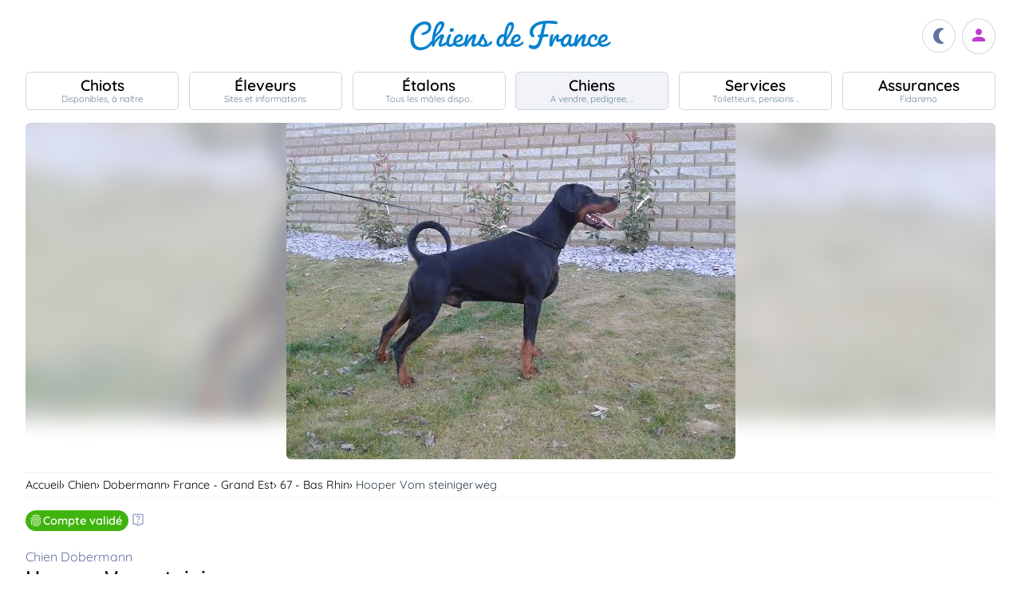

--- FILE ---
content_type: text/html; charset=UTF-8
request_url: https://www.chiens-de-france.com/chien/899385
body_size: 6362
content:
<!DOCTYPE html><html lang="fr"><head>
<link rel="dns-prefetch" href="//chiens-de-france.com">
<link rel="dns-prefetch" href="//www.googletagmanager.com">
<link rel="dns-prefetch" href="//pagead2.googlesyndication.com">
<link rel="dns-prefetch" href="//www.chiens-de-france.com">
<link rel="dns-prefetch" href="//www.chiens-de-france.comphoto">
<link rel="dns-prefetch" href="//schema.org">
<link rel="dns-prefetch" href="//www.w3.org">
<link rel="dns-prefetch" href="//steinigerweg.chiens-de-france.com">
<link rel="dns-prefetch" href="//agriculture.gouv.fr">
<link rel="dns-prefetch" href="//www.chiots-de-france.com"><script> window.googletag = window.googletag || { cmd: [] }; googletag.cmd.push(function () { googletag.pubads().set("page_url", "http://chiens-de-france.com "); }); </script><script async src="https://www.googletagmanager.com/gtag/js?id=UA-4102505-1" defer></script><script> window.dataLayer = window.dataLayer || []; function gtag(){dataLayer.push(arguments);} gtag('js', new Date()); gtag('config', 'UA-4102505-1', { 'anonymize_ip': true }); gtag('config', 'UA-4102505-10', { 'anonymize_ip': true }); gtag('config', 'G-LN6X65ZMEH');</script><script async src="https://pagead2.googlesyndication.com/pagead/js/adsbygoogle.js?client=ca-pub-3149658572215496" crossorigin="anonymous" defer></script><meta charset="utf-8"><meta name="viewport" content="initial-scale=1.0"><meta name="description" content=" Chien de race Dobermann Hooper Vom steinigerweg. Description détaillée, photos, pedigree, prix, toutes les informations sont sur Chiens de France "/><meta name="Author" content="Chiens-de-France" /><meta name="Copyright" content="Chiens-de-France" /><meta name="apple-mobile-web-app-capable" content="yes"><meta property="og:type" content="article" /><meta property="og:url" content="https://www.chiens-de-france.com/chien/899385" /><meta property="og:title" content="Chien Dobermann Hooper Vom steinigerweg" /><meta property="og:image" content="https://www.chiens-de-france.com//photo/chiens/2014_10/chiens-Dobermann-309e63cf-8f3d-ff44-f18d-38cc41d26ffe.jpg" /><link rel="shortcut icon" type="image/x-icon" href="/favicon.ico"><script src="https://www.chiens-de-france.com/inc/js/app.js?a" defer></script><script defer src="/inc/vendors/uikit/js/uikit-core.min.js"></script><script defer src="/inc/vendors/uikit/js/components/lightbox.min.js"></script><script defer src="/inc/js/share.js"></script><link rel="preload" href="https://www.chiens-de-france.com/inc/fonts/quicksand-v22-latin-regular.woff" as="font" type="font/woff2" crossorigin><link rel="preload" href="https://www.chiens-de-france.com/inc/fonts/quicksand-v22-latin-regular.woff2" as="font" type="font/woff2" crossorigin><link rel="preload" href="https://www.chiens-de-france.com/inc/fonts/Marianne-Regular.woff" as="font" type="font/woff2" crossorigin><link rel="preload" href="https://www.chiens-de-france.com/inc/fonts/Marianne-Regular.woff2" as="font" type="font/woff2" crossorigin><link rel="preload" href="https://www.chiens-de-france.com/inc/fonts/materialicons/flUhRq6tzZclQEJ-Vdg-IuiaDsNc.woff2" as="font" type="font/woff2" crossorigin><link href="https://www.chiens-de-france.com/inc/css/v5-style.css?v1.2.66" rel="stylesheet" type="text/css" ><link rel="stylesheet" type="text/css" href="https://www.chiens-de-france.com/inc/css/v5-fiche-chiots.css?v1.2.66"><link rel='stylesheet' type='text/css' href='/inc/css/v5-icones.css?05122023'><link rel="stylesheet" type='text/css' href="/inc/vendors/light/css/uikit.min.css?05122023" /><title> Chien Dobermann Hooper Vom steinigerweg </title>
<style>.page_speed_1529975825{ background-image: url('https://www.chiens-de-france.com//photo/chiens/2014_10/chiens-Dobermann-309e63cf-8f3d-ff44-f18d-38cc41d26ffe.jpg') } .page_speed_301221806{ display:block }</style>
</head><body><script> const sec = document.querySelector('body'); let darkMode = document.cookie.split('; ').find((e) => e.startsWith('darkMode=')); if(!darkMode) { document.cookie = "darkMode=false; path=/"; }else{ if(darkMode.split("=")[1] == "true") sec.classList.add('dark'); }</script><header><div class="nav-mobile-l"></div><div class="logcdf"><a href="https://www.chiens-de-france.com" title="Chiens de France" class="chiensdefrance"></a></div><div class="nav-mobile-r" role="navigation"><div class="fast-dark toggle"><span class="material-icons"></span></div><div class="fast-account"><a href="https://www.chiens-de-france.com/eleveurs/identifier" title="Se connecter à l&#039;admin des éleveurs ou création de compte"><span class="material-icons"></span></a></div><div class="fast-hamb" onclick="openNav()"><span class="material-icons"></span></div></div><div id="nav-mob" class="bout-gal"><div class="nav-mobile-cont"><div class="nav-mobile-top"><div class="nav-mobile-l"><a href="https://www.chiens-de-france.com" title="Retour à l'accueil" class="fast-home"><span class="material-icons"></span></a></div><a href="https://www.chiens-de-france.com" title="Chiens de France, site reférence des chiots et chiens de race" class="chiensdefrance"></a><div class="nav-mobile-r"><div class="fast-dark toggle"><span class="material-icons"></span></div><a href="javascript:void(0)" class="fast-close" onclick="closeNav()"><span class="material-icons"></span></a></div></div><div class="nav-mobile "><a href="https://www.chiens-de-france.com/chiots" class="chiots" title="Chiots inscrits au livre des origines Français (LOF) à vendre"><span>Chiots</span><span>Disponibles, à naître</span></a><a href="https://www.chiens-de-france.com/eleveurs" class="eleveurs" title="Tous les éleveurs de chiens de France"><span>Éleveurs</span><span>Sites et informations</span></a><a href="https://www.chiens-de-france.com/etalons" class="etalons" title="Tous les étalons disponibles sur chiens-de-france.com"><span>Étalons</span><span>Tous les mâles dispo..</span></a><a href="https://www.chiens-de-france.com/chiens" class="chiens" title="Les chiens de race"><span>Chiens</span><span>A vendre, pedigree, ..</span></a><a href="https://www.chiens-de-france.com/services" class="services" title="Pensions, toiletteurs, dresseurs... Retrouvez tous les sevices autour du chien"><span>Services</span><span>Toiletteurs, pensions ..</span></a><a href="https://www.chiens-de-france.com/fidanimo" class="services" title="Fidanimo votre assurance santé animale"><span>Assurances</span><span>Fidanimo</span></a><a href="https://www.chiens-de-france.com/eleveurs/identifier" class="connexion" title="Se connecter à l&#039;admin des éleveurs ou création de compte"><span>Connexion</span><span>Ou créez votre compte</span><span></span></a></div><a class="ad-purina" href="https://www.chiens-de-france.com/purina/produit" title="Club Purina Proplan"></a></div></div><script> function openNav() { document.getElementById("nav-mob").style.width = "100%"; } function closeNav() { document.getElementById("nav-mob").style.width = "0%"; } </script></header><nav><a href="https://www.chiens-de-france.com/chiots" class="chiots " title="Chiots inscrits au livre des origines Français (LOF) à vendre"><span>Chiots</span><span>Disponibles, à naître</span></a><a href="https://www.chiens-de-france.com/eleveurs" class="eleveurs " title="Tous les éleveurs de chiens de France"><span>Éleveurs</span><span>Sites et informations</span></a><a href="https://www.chiens-de-france.com/etalons" class="etalons " title="Tous les étalons disponibles sur chiens-de-france.com"><span>Étalons</span><span>Tous les mâles dispo..</span></a><a href="https://www.chiens-de-france.com/chiens" class="chiens actif " title="Les chiens de race"><span>Chiens</span><span>A vendre, pedigree, ..</span></a><a href="https://www.chiens-de-france.com/services" class="services " title="Pensions, toiletteurs, dresseurs... Retrouvez tous les sevices autour du chien"><span>Services</span><span>Toiletteurs, pensions ..</span></a><a href="https://www.chiens-de-france.com/fidanimo" class="assurance " title="Fidanimo votre assurance santé animale"><span>Assurances</span><span>Fidanimo</span></a><a href="https://www.chiens-de-france.com/eleveurs/identifier" class="connexion " title="Se connecter à l&#039;admin des éleveurs ou création de compte"><span>Connexion</span><span>Ou créez votre compte</span><span class="ic-con"><span class="material-icons"></span></span></a></nav><div class="content"><section class="glob "><div class="gal gal-0" uk-lightbox="animation: slide"><div class="gal-bg page_speed_1529975825"></div><img class="gal-only" src="https://www.chiens-de-france.com//photo/chiens/2014_10/chiens-Dobermann-309e63cf-8f3d-ff44-f18d-38cc41d26ffe.jpg" alt="Publication : Vom steinigerweg " loading="lazy"></div><ol id="breadcrumb" itemscope itemtype="https://schema.org/BreadcrumbList"><li itemprop="itemListElement" itemscope itemtype="https://schema.org/ListItem"><a itemprop="item" href="https://www.chiens-de-france.com"><span itemprop="name">Accueil</span></a><meta itemprop="position" content="1" /></li><li itemprop="itemListElement" itemscope itemtype="https://schema.org/ListItem"><a itemscope itemtype="https://schema.org/WebPage" itemprop="item" itemid="https://www.chiens-de-france.com/chiens" href="https://www.chiens-de-france.com/chiens"><span itemprop="name">chien</span></a><meta itemprop="position" content="2" /></li><li itemprop="itemListElement" itemscope itemtype="https://schema.org/ListItem"><a itemscope itemtype="https://schema.org/WebPage" itemprop="item" itemid="https://www.chiens-de-france.com/chiens/dobermann/france" href="https://www.chiens-de-france.com/chiens/dobermann/france"><span itemprop="name">Dobermann</span></a><meta itemprop="position" content="3" /></li><li itemprop="itemListElement" itemscope itemtype="https://schema.org/ListItem"><a itemscope itemtype="https://schema.org/WebPage" itemprop="item" itemid="https://www.chiens-de-france.com/chiens/dobermann/france/grand-est" href="https://www.chiens-de-france.com/chiens/dobermann/france/grand-est"><span itemprop="name">France - Grand Est</span></a><meta itemprop="position" content="4" /></li><li itemprop="itemListElement" itemscope itemtype="https://schema.org/ListItem"><a itemscope itemtype="https://schema.org/WebPage" itemprop="item" itemid="https://www.chiens-de-france.com/chiens/dobermann/france/grand-est?departement=67-bas-rhin" href="https://www.chiens-de-france.com/chiens/dobermann/france/grand-est?departement=67-bas-rhin"><span itemprop="name">67 - Bas Rhin</span></a><meta itemprop="position" content="5" /></li><li itemprop="itemListElement" itemscope itemtype="https://schema.org/ListItem"><span itemprop="name">Hooper Vom steinigerweg</span><meta itemprop="position" content="6" /></li></ol><div class="fiche"><div class="labeliflex"><script>window.addEventListener('load',(e) => { for(el of document.querySelectorAll(".ob_link")){ el.addEventListener("click",(ev) => { if(ev.currentTarget.dataset.l){ window.location.href = atob(ev.currentTarget.dataset.l); } }); };});</script><span class=" ob_link annonce-validee" title="Compte validé" data-l="aHR0cHM6Ly93d3cuY2hpZW5zLWRlLWZyYW5jZS5jb20vbGFiZWw=" ><svg xmlns="http://www.w3.org/2000/svg" viewBox="0 -960 960 960"><path d="M130-574q-7-5-8.5-12.5T126-602q62-85 155.5-132T481-781q106 0 200 45.5T838-604q7 9 4.5 16t-8.5 12q-6 5-14 4.5t-14-8.5q-55-78-141.5-119.5T481-741q-97 0-182 41.5T158-580q-6 9-14 10t-14-4ZM594-81q-104-26-170-103.5T358-374q0-50 36-84t87-34q51 0 87 34t36 84q0 33 25 55.5t59 22.5q34 0 58-22.5t24-55.5q0-116-85-195t-203-79q-118 0-203 79t-85 194q0 24 4.5 60t21.5 84q3 9-.5 16T208-205q-8 3-15.5-.5T182-217q-15-39-21.5-77.5T154-374q0-133 96.5-223T481-687q135 0 232 90t97 223q0 50-35.5 83.5T688-257q-51 0-87.5-33.5T564-374q0-33-24.5-55.5T481-452q-34 0-58.5 22.5T398-374q0 97 57.5 162T604-121q9 3 12 10t1 15q-2 7-8 12t-15 3ZM260-783q-8 5-16 2.5T232-791q-4-8-2-14.5t10-11.5q56-30 117-46t124-16q64 0 125 15.5T724-819q9 5 10.5 12t-1.5 14q-3 7-10 11t-17-1q-53-27-109.5-41.5T481-839q-58 0-114 13.5T260-783ZM378-95q-59-62-90.5-126.5T256-374q0-91 66-153.5T481-590q93 0 160 62.5T708-374q0 9-5.5 14.5T688-354q-8 0-14-5.5t-6-14.5q0-75-55.5-125.5T481-550q-76 0-130.5 50.5T296-374q0 81 28 137.5T406-123q6 6 6 14t-6 14q-6 6-14 6t-14-6Zm302-68q-89 0-154.5-60T460-374q0-8 5.5-14t14.5-6q9 0 14.5 6t5.5 14q0 75 54 123t126 48q6 0 17-1t23-3q9-2 15.5 2.5T744-191q2 8-3 14t-13 8q-18 5-31.5 5.5t-16.5.5Z" /></svg><span>Compte validé</span></span><span class=" ob_link " title="En savoir plus sur les labels" data-l="aHR0cHM6Ly93d3cuY2hpZW5zLWRlLWZyYW5jZS5jb20vbGFiZWw=" ><span class="labeliflex-savoir"><svg xmlns="http://www.w3.org/2000/svg" height="24" viewBox="0 -960 960 960" width="24"><path d="M476-280q21 0 35.5-14.5T526-330q0-21-14.5-35.5T476-380q-21 0-35.5 14.5T426-330q0 21 14.5 35.5T476-280Zm-36-154h74q0-17 1.5-29t6.5-23q5-11 12.5-20.5T556-530q35-35 49.5-58.5T620-642q0-53-36-85.5T487-760q-55 0-93.5 27T340-658l66 26q7-27 28-43.5t49-16.5q27 0 45 14.5t18 38.5q0 17-11 36t-37 42q-17 14-27.5 27.5T453-505q-7 15-10 31.5t-3 39.5Zm40 394L360-160H200q-33 0-56.5-23.5T120-240v-560q0-33 23.5-56.5T200-880h560q33 0 56.5 23.5T840-800v560q0 33-23.5 56.5T760-160H600L480-40ZM200-240h192l88 88 88-88h192v-560H200v560Zm280-280Z" /></svg></span></span></div><div class="fiche-top"><div><h1 class="fiche-top-int spb "><span>Chien Dobermann</span> Hooper Vom steinigerweg <div class="mt-sm"><div class="list-etoile "><div class="star"><span></span></div><div class="star"><span></span></div><div class="star"><span></span></div><div class="star"><span></span></div><div class="star"><span></span></div></div></div></h1><a rel="noopener" href="https://steinigerweg.chiens-de-france.com/dobermann" target="_blank" class="fiche-mob-site-eleveur"><svg xmlns="http://www.w3.org/2000/svg" height="24" viewBox="0 -960 960 960" width="24"><path d="M200-120q-33 0-56.5-23.5T120-200v-560q0-33 23.5-56.5T200-840h280v80H200v560h560v-280h80v280q0 33-23.5 56.5T760-120H200Zm188-212-56-56 372-372H560v-80h280v280h-80v-144L388-332Z" /></svg> Vom steinigerweg </a></div></div><div class="fiche-box"><h2>Informations sur le chien</h2><ul class="liste-info-1"><li><div>Sexe</div><p>Mâle </p></li><li><div>Né le 19/07/2012</div><p>13 an et 6 mois</p></li><li><div>Puce </div><p>25O269 </p></li><li><div>Cotation</div><p>1 - Confirmé </p></li></ul></div><div class="fiche-box"><h2>Propriétaire et producteur</h2><ul class="liste-info-2"><li><div>Site du propriétaire et producteur</div><a rel="noopener" href="https://steinigerweg.chiens-de-france.com/dobermann" target="_blank" class="fichesite" title="Site du propriétaire"> Vom steinigerweg</a></li><li><div>Lieu</div><p>67 - Bas Rhin</p></li></ul></div><div class="fiche-box"><h2>Les parents</h2><div class="pedifich-flex"><div class="pedifich male"><div class="pedi-flx"><div class="type">Père</div><a class="img-p" href="https://www.chiens-de-france.com/chien/650917" title="CH. Destiny&#039;s phoenix Highway to hell"><img src="https://www.chiens-de-france.com//photo/chiens/2016_05/chiens-Dobermann-84db2134-4ca9-4cc4-7942-9b7673873554.jpg" alt="CH. Destiny&#039;s phoenix Highway to hell" loading="lazy" /></a><a class="" href="https://www.chiens-de-france.com/chien/650917" title="CH. Destiny&#039;s phoenix Highway to hell"><div class="nom">CH. Destiny&#039;s phoenix Highway to hell</div></a></div><div class="gpbox-arbo"><span></span></div><div class="gpbox"><span class=" ob_link gp" title="CH. Mitto Del nasi" data-l="aHR0cHM6Ly93d3cuY2hpZW5zLWRlLWZyYW5jZS5jb20vY2hpZW4vMzg3NTQ1L2FyY2hpdmU=" ><div class="gp-int">Grand père</div><div class="img-gp"><img src="https://www.chiens-de-france.com//photo/chiens/2009_06/chiens-Dobermann-ec8b4bb8-b63c-5cf4-e92a-8b46619315e9.jpg" alt="CH. Mitto Del nasi" loading="lazy" /></div><div class="img-int">CH. Mitto Del nasi</div></span><span class=" ob_link gp" title="CH. Hazy dream De grande vinko" data-l="aHR0cHM6Ly93d3cuY2hpZW5zLWRlLWZyYW5jZS5jb20vY2hpZW4vNjUwOTE4L2FyY2hpdmU=" ><div class="gp-int">Grand mère</div><div class="img-gp"><img src="https://www.chiens-de-france.com//photo/chiens/2011_06/chiens-Dobermann-c029f588-3dac-bda4-1d06-faf9842a4890.jpg" alt="CH. Hazy dream De grande vinko" loading="lazy" /></div><div class="img-int">CH. Hazy dream De grande vinko</div></span></div></div><div class="pedifich femelle"><div class="pedi-flx"><span class=" ob_link img-p" title="CH. Jamaha von nemesis" data-l="aHR0cHM6Ly93d3cuY2hpZW5zLWRlLWZyYW5jZS5jb20vY2hpZW4vNDU1MzA4L2FyY2hpdmU=" ><img src="https://www.chiens-de-france.com//photo/chiens/2009_07/chiens-Dobermann-8c18c8a7-a022-e934-6d09-c131dec3d21c.jpg" alt="CH. Jamaha von nemesis" loading="lazy" /></span><span class=" ob_link " title="CH. Jamaha von nemesis" data-l="aHR0cHM6Ly93d3cuY2hpZW5zLWRlLWZyYW5jZS5jb20vY2hpZW4vNDU1MzA4L2FyY2hpdmU=" ><div class="type">Mère</div><div class="nom">CH. Jamaha von nemesis</div></span></div><div class="gpbox-arbo"><span></span></div><div class="pedi-grid"><div class="gpbox"><span class=" ob_link gp" title="CH. Fedor Del nasi" data-l="aHR0cHM6Ly93d3cuY2hpZW5zLWRlLWZyYW5jZS5jb20vY2hpZW4vOTk5MjkvYXJjaGl2ZQ==" ><div class="gp-int">Grand père</div><div class="img-gp"><img src="https://www.chiens-de-france.com//photo/chiens/2004_08/arsdan0hqv.jpg" alt="CH. Fedor Del nasi" loading="lazy" /></div><div class="img-int">CH. Fedor Del nasi</div></span><span class=" ob_link gp" title="Atlanta von nemesis" data-l="aHR0cHM6Ly93d3cuY2hpZW5zLWRlLWZyYW5jZS5jb20vY2hpZW4vNDI0NTc5L2FyY2hpdmU=" ><div class="gp-int">Grand mère</div><div class="img-gp"></div><div class="img-int">Atlanta von nemesis</div></span></div></div></div></div><div class="lien-pedigree"><span class=" ob_link " data-l="aHR0cHM6Ly93d3cuY2hpZW5zLWRlLWZyYW5jZS5jb20vY2hpZW4vODk5Mzg1L3BlZGlncmVl" > Pédigree de Hooper Vom steinigerweg </span><div></div></div></div><div class="mt-md mb-lg"><span class=" ob_link fiche-signaler" data-l="aHR0cHM6Ly93d3cuY2hpZW5zLWRlLWZyYW5jZS5jb20vY2hpZW4vODk5Mzg1L3NpZ25hbGVy" > Signaler un abus </span></div></section><aside class="various"><div class="ad"><ins  data-ad-client="ca-pub-3149658572215496" data-ad-slot="5070841385" data-ad-format="auto" data-full-width-responsive="true"class="adsbygoogle page_speed_301221806"></ins><script> (adsbygoogle = window.adsbygoogle || []).push({});</script></div><div class="regroup-menud"><a class="ad-purina" href="https://www.chiens-de-france.com/purina/produit" title="Club Purina Proplan"></a><a class="mb-lg creer-site" href="https://www.chiens-de-france.com/eleveurs/creer-son-site-gratuit"><span class="cs1">Créez votre site éleveur</span><span class="cs2">GRATUITEMENT</span><span class="cs3">et profitez de tous les services<br>Chiens de France.</span><span class="cs4"></span></a></div><div class="sticky-menud"><div class="f-3">Les autres chiens Dobermann</div><div class="list_box_300 mb-resp"><a class="box-3 m-chien" href="https://www.chiens-de-france.com/chien/424574" title="Étalon Dobermann - CH. Jeronimo von nemesis"><div class="box-img"><img loading="lazy" src="https://www.chiens-de-france.com//photo/chiens/2009_08/tn200/TN200_chiens-Dobermann-4936ce93-42ea-63c4-c9c7-f22e4cb02bfa.jpg" alt="Étalon Dobermann - CH. Jeronimo von nemesis" /></div><div class="box-regroup"><div class="box-int-2-mchien">CH. Jeronimo von nemesis</div><div class="mb-sm"><div class="list-etoile "><div class="star"><span></span></div><div class="star"><span></span></div><div class="star"><span></span></div><div class="star"><span></span></div></div></div><div class="box-int-1"></div></div></a><a class="box-3 m-chien" href="https://www.chiens-de-france.com/chien/741701" title="Étalon Dobermann - CH. Gwenda Vom steinigerweg"><div class="box-img"><img loading="lazy" src="https://www.chiens-de-france.com//photo/chiens/2019_04/tn200/TN200_chiens-Dobermann-1f58b21c-3bd5-6d34-b5a2-cadd07d12e59_min.jpg" alt="Étalon Dobermann - CH. Gwenda Vom steinigerweg" /></div><div class="box-regroup"><div class="box-int-2-mchien">CH. Gwenda Vom steinigerweg</div><div class="mb-sm"><div class="list-etoile "><div class="star"><span></span></div><div class="star"><span></span></div><div class="star"><span></span></div><div class="star"><span></span></div></div></div><div class="box-int-1"></div></div></a><a class="box-3 m-chien" href="https://www.chiens-de-france.com/chien/1074960" title="Étalon Dobermann - CH. Halonzo graf vivario Vom steinigerweg"><div class="box-img"><img loading="lazy" src="https://www.chiens-de-france.com//photo/chiens/2018_05/tn200/TN200_chiens-Dobermann-804afcee-c046-4164-55a8-eb47aeb88ae4_min.jpg" alt="Étalon Dobermann - CH. Halonzo graf vivario Vom steinigerweg" /></div><div class="box-regroup"><div class="box-int-2-mchien">CH. Halonzo graf vivario Vom steinigerweg</div><div class="mb-sm"><div class="list-etoile "></div></div><div class="box-int-1"></div></div></a><a class="box-3 m-chien" href="https://www.chiens-de-france.com/chien/1106502" title="Étalon Dobermann - CH. Java vom klingbach"><div class="box-img"><img loading="lazy" src="https://www.chiens-de-france.com//photo/chiens/2018_05/tn200/TN200_chiens-Dobermann-fcb3375e-fd68-71b4-25fa-19b6890e4497_min.jpg" alt="Étalon Dobermann - CH. Java vom klingbach" /></div><div class="box-regroup"><div class="box-int-2-mchien">CH. Java vom klingbach</div><div class="mb-sm"><div class="list-etoile "><div class="star"><span></span></div><div class="star"><span></span></div></div></div><div class="box-int-1"></div></div></a><a class="box-3 m-chien" href="https://www.chiens-de-france.com/chien/1407101" title="Étalon Dobermann - CH. Hivana di perlanera"><div class="box-img"><img loading="lazy" src="https://www.chiens-de-france.com//photo/chiens/2024_10/tn200/TN200_chiens-Dobermann-8bf4c2be-d339-0864-117e-502ac64066de_min.jpg" alt="Étalon Dobermann - CH. Hivana di perlanera" /></div><div class="box-regroup"><div class="box-int-2-mchien">CH. Hivana di perlanera</div><div class="mb-sm"><div class="list-etoile "><div class="star"><span></span></div></div></div><div class="box-int-1"></div></div></a></div></div></aside></div><div class="content"><aside class="ad-horizon"><ins  data-ad-client="ca-pub-3149658572215496" data-ad-slot="5070841385" data-ad-format="auto" data-full-width-responsive="true"class="adsbygoogle page_speed_301221806"></ins><script> (adsbygoogle = window.adsbygoogle || []).push({});</script></aside></div><div class="list-other-max"><div class="content-max list-other"><div><div>Retrouvez tous les chiots Dobermann </div><ul><li><a href="https://www.chiens-de-france.com/chiots/dobermann/france" title="">Les chiots Dobermann en France</a></li><li><a href="https://www.chiens-de-france.com/chiots/dobermann/france/grand-est" title="">Les chiots Dobermann dans la région Grand Est</a></li><li><a href="https://www.chiens-de-france.com/chiots/dobermann/france/grand-est?departement=67-bas-rhin" title="">Les chiots Dobermann dans le département 67 - Bas Rhin</a></li></ul></div><div><div>Retrouvez tous les eleveurs Dobermann</div><ul><li><a href="https://www.chiens-de-france.com/eleveurs/dobermann/france" title="">Les éleveurs Dobermann en France</a></li><li><a href="https://www.chiens-de-france.com/eleveurs/dobermann/france/grand-est" title="">Les éleveurs Dobermann dans la région Grand Est</a></li><li><a href="https://www.chiens-de-france.com/eleveurs/dobermann/france/grand-est?departement=67-bas-rhin" title="">Les éleveurs Dobermann dans le département 67 - Bas Rhin</a></li></ul></div></div></div><div class="content-sensi"><div class="sensi"><div><div> Un animal est un être sensible. Vous êtes responsable de la santé et du bien-être de votre animal pour toute sa vie. Pour plus d'informations, consultez le site du ministère chargé de l'agriculture : <span class=" ob_link " data-l="aHR0cHM6Ly9hZ3JpY3VsdHVyZS5nb3V2LmZyL2NvbnNlaWxzLWV0LXJlZ2xlbWVudGF0aW9uLXRvdXQtc2F2b2lyLXN1ci1sZXMtYW5pbWF1eC1kZS1jb21wYWduaWU=" > https://agriculture.gouv.fr/conseils-et-reglementation-tout-savoir-sur-les-animaux-de-compagnie. </span></div></div><div class="log-rf"></div></div></div><footer class="footer-dim"><div class="all-data-footer"><a href="https://www.chiens-de-france.com/tous-les-chiots" title="tous les chiots chiens-de-france">Annuaire des chiots</a><a href="https://www.chiens-de-france.com/tous-les-eleveurs" title="tous les éleveurs chiens-de-france">Annuaire des éleveurs</a><a href="https://www.chiens-de-france.com/tous-les-etalons" title="tous les étalons chiens-de-france">Annuaire des étalons</a><a href="https://www.chiens-de-france.com/tous-les-chiens" title="tous les étalons chiens-de-france">Annuaire des chiens</a></div><div class="it1"><a rel="noopener" href="https://www.chiots-de-france.com" target="_blank" title="Chiots de France" class="pieddepage-ecart pieddepage-br noir">Chiots-de-france.com</a><a href="https://www.chiens-de-france.com/legal" title="Mentions Légales de chiens-de-france.com" class="pieddepage-ecart pieddepage-br noir">Mentions Légales</a><a href="https://www.chiens-de-france.com/legal/confidentialite" title="Politique de Confidentialité de chiens-de-france.com" class="pieddepage-ecart pieddepage-br noir">Politique de Confidentialité</a></div><div class="it3">Copyright 2026 Chiens-de-france.com</div></footer><script> const toggles = document.querySelectorAll('.toggle'); for(let toggle of toggles) { toggle.onclick = function() { sec.classList.toggle('dark'); document.cookie = "darkMode="+(sec.classList.contains('dark')?"true":"false")+"; path=/"; } }</script><script defer src="https://static.cloudflareinsights.com/beacon.min.js/vcd15cbe7772f49c399c6a5babf22c1241717689176015" integrity="sha512-ZpsOmlRQV6y907TI0dKBHq9Md29nnaEIPlkf84rnaERnq6zvWvPUqr2ft8M1aS28oN72PdrCzSjY4U6VaAw1EQ==" data-cf-beacon='{"version":"2024.11.0","token":"dd77db5b93514ac2810bb01b2f613afd","server_timing":{"name":{"cfCacheStatus":true,"cfEdge":true,"cfExtPri":true,"cfL4":true,"cfOrigin":true,"cfSpeedBrain":true},"location_startswith":null}}' crossorigin="anonymous"></script>
</body></html>

--- FILE ---
content_type: text/html; charset=utf-8
request_url: https://www.google.com/recaptcha/api2/aframe
body_size: 267
content:
<!DOCTYPE HTML><html><head><meta http-equiv="content-type" content="text/html; charset=UTF-8"></head><body><script nonce="ZvnvyEF239ZeJHW-n5U4vw">/** Anti-fraud and anti-abuse applications only. See google.com/recaptcha */ try{var clients={'sodar':'https://pagead2.googlesyndication.com/pagead/sodar?'};window.addEventListener("message",function(a){try{if(a.source===window.parent){var b=JSON.parse(a.data);var c=clients[b['id']];if(c){var d=document.createElement('img');d.src=c+b['params']+'&rc='+(localStorage.getItem("rc::a")?sessionStorage.getItem("rc::b"):"");window.document.body.appendChild(d);sessionStorage.setItem("rc::e",parseInt(sessionStorage.getItem("rc::e")||0)+1);localStorage.setItem("rc::h",'1768817192230');}}}catch(b){}});window.parent.postMessage("_grecaptcha_ready", "*");}catch(b){}</script></body></html>